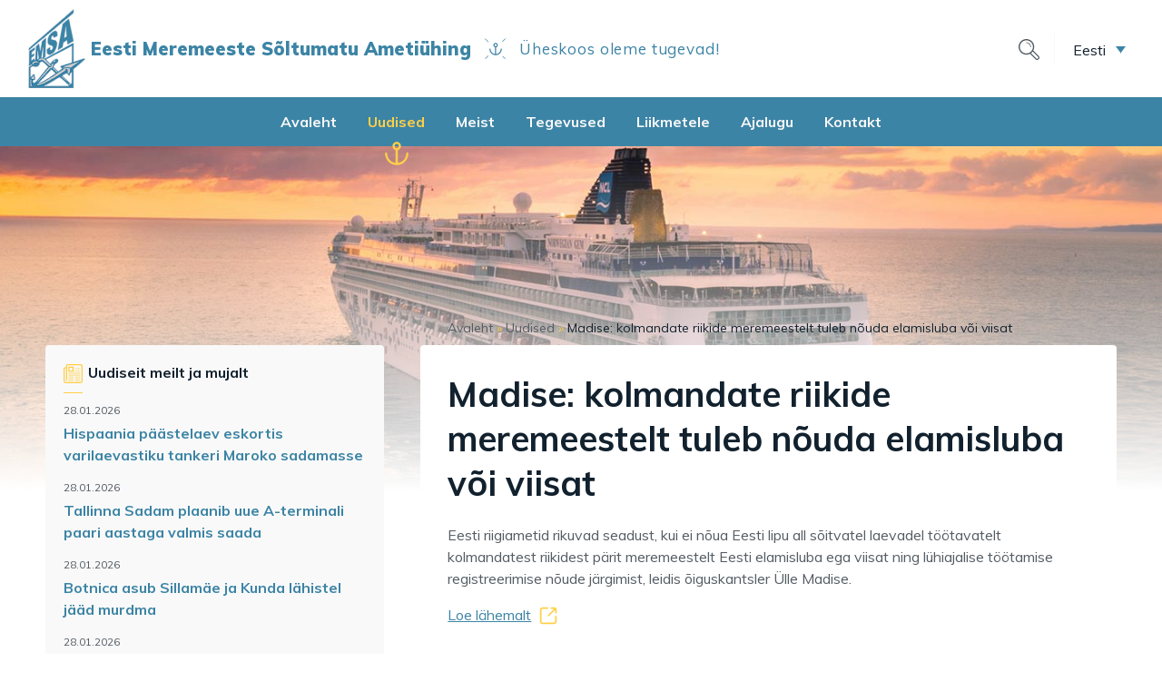

--- FILE ---
content_type: text/html; charset=UTF-8
request_url: https://emsa.ee/2021/07/12/madise-kolmandate-riikide-meremeestelt-tuleb-nouda-elamisluba-voi-viisat/
body_size: 10986
content:
<!doctype html>
<html class="no-js" lang="et">

<head>
    <meta charset="UTF-8">
    <meta http-equiv="x-ua-compatible" content="ie=edge">
    <title>Madise: kolmandate riikide meremeestelt tuleb nõuda elamisluba või viisat - EMSA</title>
    <meta name="viewport" content="width=device-width, initial-scale=1, shrink-to-fit=no">

    <link rel="dns-prefetch" href="https://optimizerwpc.b-cdn.net" /><link rel="preconnect" href="https://optimizerwpc.b-cdn.net"><link rel="preconnect" href="https://optimize-v2.b-cdn.net/"><link rel="dns-prefetch" href="//emsaee03554.zapwp.com" /><link rel="preconnect" href="https://emsaee03554.zapwp.com"><meta name='robots' content='index, follow, max-image-preview:large, max-snippet:-1, max-video-preview:-1' />
	<style>img:is([sizes="auto" i], [sizes^="auto," i]) { contain-intrinsic-size: 3000px 1500px }</style>
	<link rel="alternate" hreflang="et" href="https://emsa.ee/2021/07/12/madise-kolmandate-riikide-meremeestelt-tuleb-nouda-elamisluba-voi-viisat/" />
<link rel="alternate" hreflang="x-default" href="https://emsa.ee/2021/07/12/madise-kolmandate-riikide-meremeestelt-tuleb-nouda-elamisluba-voi-viisat/" />

	<!-- This site is optimized with the Yoast SEO plugin v26.8 - https://yoast.com/product/yoast-seo-wordpress/ -->
	<link rel="canonical" href="https://emsa.ee/2021/07/12/madise-kolmandate-riikide-meremeestelt-tuleb-nouda-elamisluba-voi-viisat/" />
	<meta property="og:locale" content="et_EE" />
	<meta property="og:type" content="article" />
	<meta property="og:title" content="Madise: kolmandate riikide meremeestelt tuleb nõuda elamisluba või viisat - EMSA" />
	<meta property="og:url" content="https://emsa.ee/2021/07/12/madise-kolmandate-riikide-meremeestelt-tuleb-nouda-elamisluba-voi-viisat/" />
	<meta property="og:site_name" content="EMSA" />
	<meta property="article:publisher" content="https://www.facebook.com/groups/259431184668" />
	<meta property="article:published_time" content="2021-07-12T04:27:00+00:00" />
	<meta property="article:modified_time" content="2021-07-12T09:55:17+00:00" />
	<meta property="og:image" content="https://emsa.ee/wp-content/uploads/2024/02/EMSA-logo-varviline.jpg" />
	<meta property="og:image:width" content="544" />
	<meta property="og:image:height" content="768" />
	<meta property="og:image:type" content="image/jpeg" />
	<meta name="author" content="Efkin" />
	<meta name="twitter:card" content="summary_large_image" />
	<meta name="twitter:label1" content="Written by" />
	<meta name="twitter:data1" content="Efkin" />
	<script type="application/ld+json" class="yoast-schema-graph">{"@context":"https://schema.org","@graph":[{"@type":"Article","@id":"https://emsa.ee/2021/07/12/madise-kolmandate-riikide-meremeestelt-tuleb-nouda-elamisluba-voi-viisat/#article","isPartOf":{"@id":"https://emsa.ee/2021/07/12/madise-kolmandate-riikide-meremeestelt-tuleb-nouda-elamisluba-voi-viisat/"},"author":{"name":"Efkin","@id":"https://emsa.ee/#/schema/person/2eb6cf42b36d7ece58d4592403055745"},"headline":"Madise: kolmandate riikide meremeestelt tuleb nõuda elamisluba või viisat","datePublished":"2021-07-12T04:27:00+00:00","dateModified":"2021-07-12T09:55:17+00:00","mainEntityOfPage":{"@id":"https://emsa.ee/2021/07/12/madise-kolmandate-riikide-meremeestelt-tuleb-nouda-elamisluba-voi-viisat/"},"wordCount":11,"commentCount":0,"publisher":{"@id":"https://emsa.ee/#organization"},"keywords":["Eesti"],"articleSection":["ERR"],"inLanguage":"et","potentialAction":[{"@type":"CommentAction","name":"Comment","target":["https://emsa.ee/2021/07/12/madise-kolmandate-riikide-meremeestelt-tuleb-nouda-elamisluba-voi-viisat/#respond"]}]},{"@type":"WebPage","@id":"https://emsa.ee/2021/07/12/madise-kolmandate-riikide-meremeestelt-tuleb-nouda-elamisluba-voi-viisat/","url":"https://emsa.ee/2021/07/12/madise-kolmandate-riikide-meremeestelt-tuleb-nouda-elamisluba-voi-viisat/","name":"Madise: kolmandate riikide meremeestelt tuleb nõuda elamisluba või viisat - EMSA","isPartOf":{"@id":"https://emsa.ee/#website"},"datePublished":"2021-07-12T04:27:00+00:00","dateModified":"2021-07-12T09:55:17+00:00","breadcrumb":{"@id":"https://emsa.ee/2021/07/12/madise-kolmandate-riikide-meremeestelt-tuleb-nouda-elamisluba-voi-viisat/#breadcrumb"},"inLanguage":"et","potentialAction":[{"@type":"ReadAction","target":["https://emsa.ee/2021/07/12/madise-kolmandate-riikide-meremeestelt-tuleb-nouda-elamisluba-voi-viisat/"]}]},{"@type":"BreadcrumbList","@id":"https://emsa.ee/2021/07/12/madise-kolmandate-riikide-meremeestelt-tuleb-nouda-elamisluba-voi-viisat/#breadcrumb","itemListElement":[{"@type":"ListItem","position":1,"name":"Avaleht","item":"https://emsa.ee/"},{"@type":"ListItem","position":2,"name":"Uudised","item":"https://emsa.ee/uudised/"},{"@type":"ListItem","position":3,"name":"Madise: kolmandate riikide meremeestelt tuleb nõuda elamisluba või viisat"}]},{"@type":"WebSite","@id":"https://emsa.ee/#website","url":"https://emsa.ee/","name":"EMSA","description":"Eesti Meremeeste Sõltumatu Ametiühing","publisher":{"@id":"https://emsa.ee/#organization"},"potentialAction":[{"@type":"SearchAction","target":{"@type":"EntryPoint","urlTemplate":"https://emsa.ee/?s={search_term_string}"},"query-input":{"@type":"PropertyValueSpecification","valueRequired":true,"valueName":"search_term_string"}}],"inLanguage":"et"},{"@type":"Organization","@id":"https://emsa.ee/#organization","name":"EMSA","alternateName":"Eesti Meremeeste Sõltumatu Ametiühing","url":"https://emsa.ee/","logo":{"@type":"ImageObject","inLanguage":"et","@id":"https://emsa.ee/#/schema/logo/image/","url":"https://emsa.ee/wp-content/uploads/2024/02/EMSA-logo-varviline.jpg","contentUrl":"https://emsa.ee/wp-content/uploads/2024/02/EMSA-logo-varviline.jpg","width":544,"height":768,"caption":"EMSA"},"image":{"@id":"https://emsa.ee/#/schema/logo/image/"},"sameAs":["https://www.facebook.com/groups/259431184668"]},{"@type":"Person","@id":"https://emsa.ee/#/schema/person/2eb6cf42b36d7ece58d4592403055745","name":"Efkin","image":{"@type":"ImageObject","inLanguage":"et","@id":"https://emsa.ee/#/schema/person/image/","url":"https://secure.gravatar.com/avatar/d2673364c42781d4a6e6feb51a577421211689ed4132e8c0bed4c51d374c9122?s=96&d=mm&r=g","contentUrl":"https://secure.gravatar.com/avatar/d2673364c42781d4a6e6feb51a577421211689ed4132e8c0bed4c51d374c9122?s=96&d=mm&r=g","caption":"Efkin"}}]}</script>
	<!-- / Yoast SEO plugin. -->


<link rel='dns-prefetch' href='//fonts.googleapis.com' />
<link rel="alternate" type="application/rss+xml" title="EMSA &raquo; Madise: kolmandate riikide meremeestelt tuleb nõuda elamisluba või viisat Comments Feed" href="https://emsa.ee/2021/07/12/madise-kolmandate-riikide-meremeestelt-tuleb-nouda-elamisluba-voi-viisat/feed/" />
<link rel='stylesheet' id='wp-block-library-css' href='https://emsa.ee/wp-includes/css/dist/block-library/style.min.css?ver=6.8.3' type='text/css' media='all' />
<style id='classic-theme-styles-inline-css' type='text/css'>
/*! This file is auto-generated */
.wp-block-button__link{color:#fff;background-color:#32373c;border-radius:9999px;box-shadow:none;text-decoration:none;padding:calc(.667em + 2px) calc(1.333em + 2px);font-size:1.125em}.wp-block-file__button{background:#32373c;color:#fff;text-decoration:none}
</style>
<style id='global-styles-inline-css' type='text/css'>
:root{--wp--preset--aspect-ratio--square: 1;--wp--preset--aspect-ratio--4-3: 4/3;--wp--preset--aspect-ratio--3-4: 3/4;--wp--preset--aspect-ratio--3-2: 3/2;--wp--preset--aspect-ratio--2-3: 2/3;--wp--preset--aspect-ratio--16-9: 16/9;--wp--preset--aspect-ratio--9-16: 9/16;--wp--preset--color--black: #000000;--wp--preset--color--cyan-bluish-gray: #abb8c3;--wp--preset--color--white: #ffffff;--wp--preset--color--pale-pink: #f78da7;--wp--preset--color--vivid-red: #cf2e2e;--wp--preset--color--luminous-vivid-orange: #ff6900;--wp--preset--color--luminous-vivid-amber: #fcb900;--wp--preset--color--light-green-cyan: #7bdcb5;--wp--preset--color--vivid-green-cyan: #00d084;--wp--preset--color--pale-cyan-blue: #8ed1fc;--wp--preset--color--vivid-cyan-blue: #0693e3;--wp--preset--color--vivid-purple: #9b51e0;--wp--preset--gradient--vivid-cyan-blue-to-vivid-purple: linear-gradient(135deg,rgba(6,147,227,1) 0%,rgb(155,81,224) 100%);--wp--preset--gradient--light-green-cyan-to-vivid-green-cyan: linear-gradient(135deg,rgb(122,220,180) 0%,rgb(0,208,130) 100%);--wp--preset--gradient--luminous-vivid-amber-to-luminous-vivid-orange: linear-gradient(135deg,rgba(252,185,0,1) 0%,rgba(255,105,0,1) 100%);--wp--preset--gradient--luminous-vivid-orange-to-vivid-red: linear-gradient(135deg,rgba(255,105,0,1) 0%,rgb(207,46,46) 100%);--wp--preset--gradient--very-light-gray-to-cyan-bluish-gray: linear-gradient(135deg,rgb(238,238,238) 0%,rgb(169,184,195) 100%);--wp--preset--gradient--cool-to-warm-spectrum: linear-gradient(135deg,rgb(74,234,220) 0%,rgb(151,120,209) 20%,rgb(207,42,186) 40%,rgb(238,44,130) 60%,rgb(251,105,98) 80%,rgb(254,248,76) 100%);--wp--preset--gradient--blush-light-purple: linear-gradient(135deg,rgb(255,206,236) 0%,rgb(152,150,240) 100%);--wp--preset--gradient--blush-bordeaux: linear-gradient(135deg,rgb(254,205,165) 0%,rgb(254,45,45) 50%,rgb(107,0,62) 100%);--wp--preset--gradient--luminous-dusk: linear-gradient(135deg,rgb(255,203,112) 0%,rgb(199,81,192) 50%,rgb(65,88,208) 100%);--wp--preset--gradient--pale-ocean: linear-gradient(135deg,rgb(255,245,203) 0%,rgb(182,227,212) 50%,rgb(51,167,181) 100%);--wp--preset--gradient--electric-grass: linear-gradient(135deg,rgb(202,248,128) 0%,rgb(113,206,126) 100%);--wp--preset--gradient--midnight: linear-gradient(135deg,rgb(2,3,129) 0%,rgb(40,116,252) 100%);--wp--preset--font-size--small: 13px;--wp--preset--font-size--medium: 20px;--wp--preset--font-size--large: 36px;--wp--preset--font-size--x-large: 42px;--wp--preset--spacing--20: 0.44rem;--wp--preset--spacing--30: 0.67rem;--wp--preset--spacing--40: 1rem;--wp--preset--spacing--50: 1.5rem;--wp--preset--spacing--60: 2.25rem;--wp--preset--spacing--70: 3.38rem;--wp--preset--spacing--80: 5.06rem;--wp--preset--shadow--natural: 6px 6px 9px rgba(0, 0, 0, 0.2);--wp--preset--shadow--deep: 12px 12px 50px rgba(0, 0, 0, 0.4);--wp--preset--shadow--sharp: 6px 6px 0px rgba(0, 0, 0, 0.2);--wp--preset--shadow--outlined: 6px 6px 0px -3px rgba(255, 255, 255, 1), 6px 6px rgba(0, 0, 0, 1);--wp--preset--shadow--crisp: 6px 6px 0px rgba(0, 0, 0, 1);}:where(.is-layout-flex){gap: 0.5em;}:where(.is-layout-grid){gap: 0.5em;}body .is-layout-flex{display: flex;}.is-layout-flex{flex-wrap: wrap;align-items: center;}.is-layout-flex > :is(*, div){margin: 0;}body .is-layout-grid{display: grid;}.is-layout-grid > :is(*, div){margin: 0;}:where(.wp-block-columns.is-layout-flex){gap: 2em;}:where(.wp-block-columns.is-layout-grid){gap: 2em;}:where(.wp-block-post-template.is-layout-flex){gap: 1.25em;}:where(.wp-block-post-template.is-layout-grid){gap: 1.25em;}.has-black-color{color: var(--wp--preset--color--black) !important;}.has-cyan-bluish-gray-color{color: var(--wp--preset--color--cyan-bluish-gray) !important;}.has-white-color{color: var(--wp--preset--color--white) !important;}.has-pale-pink-color{color: var(--wp--preset--color--pale-pink) !important;}.has-vivid-red-color{color: var(--wp--preset--color--vivid-red) !important;}.has-luminous-vivid-orange-color{color: var(--wp--preset--color--luminous-vivid-orange) !important;}.has-luminous-vivid-amber-color{color: var(--wp--preset--color--luminous-vivid-amber) !important;}.has-light-green-cyan-color{color: var(--wp--preset--color--light-green-cyan) !important;}.has-vivid-green-cyan-color{color: var(--wp--preset--color--vivid-green-cyan) !important;}.has-pale-cyan-blue-color{color: var(--wp--preset--color--pale-cyan-blue) !important;}.has-vivid-cyan-blue-color{color: var(--wp--preset--color--vivid-cyan-blue) !important;}.has-vivid-purple-color{color: var(--wp--preset--color--vivid-purple) !important;}.has-black-background-color{background-color: var(--wp--preset--color--black) !important;}.has-cyan-bluish-gray-background-color{background-color: var(--wp--preset--color--cyan-bluish-gray) !important;}.has-white-background-color{background-color: var(--wp--preset--color--white) !important;}.has-pale-pink-background-color{background-color: var(--wp--preset--color--pale-pink) !important;}.has-vivid-red-background-color{background-color: var(--wp--preset--color--vivid-red) !important;}.has-luminous-vivid-orange-background-color{background-color: var(--wp--preset--color--luminous-vivid-orange) !important;}.has-luminous-vivid-amber-background-color{background-color: var(--wp--preset--color--luminous-vivid-amber) !important;}.has-light-green-cyan-background-color{background-color: var(--wp--preset--color--light-green-cyan) !important;}.has-vivid-green-cyan-background-color{background-color: var(--wp--preset--color--vivid-green-cyan) !important;}.has-pale-cyan-blue-background-color{background-color: var(--wp--preset--color--pale-cyan-blue) !important;}.has-vivid-cyan-blue-background-color{background-color: var(--wp--preset--color--vivid-cyan-blue) !important;}.has-vivid-purple-background-color{background-color: var(--wp--preset--color--vivid-purple) !important;}.has-black-border-color{border-color: var(--wp--preset--color--black) !important;}.has-cyan-bluish-gray-border-color{border-color: var(--wp--preset--color--cyan-bluish-gray) !important;}.has-white-border-color{border-color: var(--wp--preset--color--white) !important;}.has-pale-pink-border-color{border-color: var(--wp--preset--color--pale-pink) !important;}.has-vivid-red-border-color{border-color: var(--wp--preset--color--vivid-red) !important;}.has-luminous-vivid-orange-border-color{border-color: var(--wp--preset--color--luminous-vivid-orange) !important;}.has-luminous-vivid-amber-border-color{border-color: var(--wp--preset--color--luminous-vivid-amber) !important;}.has-light-green-cyan-border-color{border-color: var(--wp--preset--color--light-green-cyan) !important;}.has-vivid-green-cyan-border-color{border-color: var(--wp--preset--color--vivid-green-cyan) !important;}.has-pale-cyan-blue-border-color{border-color: var(--wp--preset--color--pale-cyan-blue) !important;}.has-vivid-cyan-blue-border-color{border-color: var(--wp--preset--color--vivid-cyan-blue) !important;}.has-vivid-purple-border-color{border-color: var(--wp--preset--color--vivid-purple) !important;}.has-vivid-cyan-blue-to-vivid-purple-gradient-background{background: var(--wp--preset--gradient--vivid-cyan-blue-to-vivid-purple) !important;}.has-light-green-cyan-to-vivid-green-cyan-gradient-background{background: var(--wp--preset--gradient--light-green-cyan-to-vivid-green-cyan) !important;}.has-luminous-vivid-amber-to-luminous-vivid-orange-gradient-background{background: var(--wp--preset--gradient--luminous-vivid-amber-to-luminous-vivid-orange) !important;}.has-luminous-vivid-orange-to-vivid-red-gradient-background{background: var(--wp--preset--gradient--luminous-vivid-orange-to-vivid-red) !important;}.has-very-light-gray-to-cyan-bluish-gray-gradient-background{background: var(--wp--preset--gradient--very-light-gray-to-cyan-bluish-gray) !important;}.has-cool-to-warm-spectrum-gradient-background{background: var(--wp--preset--gradient--cool-to-warm-spectrum) !important;}.has-blush-light-purple-gradient-background{background: var(--wp--preset--gradient--blush-light-purple) !important;}.has-blush-bordeaux-gradient-background{background: var(--wp--preset--gradient--blush-bordeaux) !important;}.has-luminous-dusk-gradient-background{background: var(--wp--preset--gradient--luminous-dusk) !important;}.has-pale-ocean-gradient-background{background: var(--wp--preset--gradient--pale-ocean) !important;}.has-electric-grass-gradient-background{background: var(--wp--preset--gradient--electric-grass) !important;}.has-midnight-gradient-background{background: var(--wp--preset--gradient--midnight) !important;}.has-small-font-size{font-size: var(--wp--preset--font-size--small) !important;}.has-medium-font-size{font-size: var(--wp--preset--font-size--medium) !important;}.has-large-font-size{font-size: var(--wp--preset--font-size--large) !important;}.has-x-large-font-size{font-size: var(--wp--preset--font-size--x-large) !important;}
:where(.wp-block-post-template.is-layout-flex){gap: 1.25em;}:where(.wp-block-post-template.is-layout-grid){gap: 1.25em;}
:where(.wp-block-columns.is-layout-flex){gap: 2em;}:where(.wp-block-columns.is-layout-grid){gap: 2em;}
:root :where(.wp-block-pullquote){font-size: 1.5em;line-height: 1.6;}
</style>
<link rel='stylesheet' id='wpml-legacy-dropdown-click-0-css' href='https://emsa.ee/wp-content/plugins/sitepress-multilingual-cms/templates/language-switchers/legacy-dropdown-click/style.min.css?ver=1' type='text/css' media='all' />
<link rel='stylesheet' id='theme-font-css' href='https://fonts.googleapis.com/css?family=Muli:400,700,900&#038;display=swap' type='text/css' media='all' />
<link rel='stylesheet' id='theme-main-css' href='https://emsa.ee/wp-content/themes/emsa/assets/stylesheets/main.min.css' type='text/css' media='all' />
<script type="text/javascript">var n489D_vars={"triggerDomEvent":"true", "delayOn":"false", "triggerElementor":"true", "linkPreload":"false", "excludeLink":["add-to-cart"]};</script><script type="text/placeholder" data-script-id="delayed-script-0"></script><style type="text/css">.wpc-bgLazy,.wpc-bgLazy>*{background-image:none!important;}</style><script type="text/placeholder" data-script-id="delayed-script-1"></script>
<script type="text/placeholder" data-script-id="delayed-script-2"></script>
<script type="text/placeholder" data-script-id="delayed-script-3"></script>
<script type="text/placeholder" data-script-id="delayed-script-4"></script>
<script type="text/placeholder" data-script-id="delayed-script-5"></script>
<script type="text/placeholder" data-script-id="delayed-script-6"></script>
<link rel="https://api.w.org/" href="https://emsa.ee/wp-json/" /><link rel="alternate" title="JSON" type="application/json" href="https://emsa.ee/wp-json/wp/v2/posts/16995" /><link rel="EditURI" type="application/rsd+xml" title="RSD" href="https://emsa.ee/xmlrpc.php?rsd" />
<meta name="generator" content="WordPress 6.8.3" />
<link rel='shortlink' href='https://emsa.ee/?p=16995' />
<link rel="alternate" title="oEmbed (JSON)" type="application/json+oembed" href="https://emsa.ee/wp-json/oembed/1.0/embed?url=https%3A%2F%2Femsa.ee%2F2021%2F07%2F12%2Fmadise-kolmandate-riikide-meremeestelt-tuleb-nouda-elamisluba-voi-viisat%2F" />
<link rel="alternate" title="oEmbed (XML)" type="text/xml+oembed" href="https://emsa.ee/wp-json/oembed/1.0/embed?url=https%3A%2F%2Femsa.ee%2F2021%2F07%2F12%2Fmadise-kolmandate-riikide-meremeestelt-tuleb-nouda-elamisluba-voi-viisat%2F&#038;format=xml" />
<meta name="generator" content="WPML ver:4.8.6 stt:1,15,45;" />
<style type="text/css">.recentcomments a{display:inline !important;padding:0 !important;margin:0 !important;}</style><script type="text/placeholder" data-script-id="delayed-script-7"></script>    
    <link rel="apple-touch-icon" sizes="180x180" href="/apple-touch-icon.png">
    <link rel="icon" type="image/png" sizes="32x32" href="/favicon-32x32.png">
    <link rel="icon" type="image/png" sizes="16x16" href="/favicon-16x16.png">
    <link rel="manifest" href="/site.webmanifest">
    <link rel="mask-icon" href="/safari-pinned-tab.svg" color="#3C84A5">
    <meta name="msapplication-TileColor" content="#3C84A5">
    <meta name="theme-color" content="#3C84A5">
    
</head>

<body class="wp-singular post-template-default single single-post postid-16995 single-format-standard wp-theme-emsa layout-columns layout-text language-et">

    <!--[if lt IE 11]>
        <p class="browserupgrade">You are using an <strong>outdated</strong> browser. Please <a href="http://browsehappy.com/">upgrade your browser</a> to improve your experience.</p>
    <![endif]-->
    <header data-rocket-location-hash="75689950eaf14582e0f12f397fdec452" class="page-header">
        <div data-rocket-location-hash="c9cf8664435bdffea3b5849d3b8ae5b2" class="mobile-header d-lg-none">
            <div data-rocket-location-hash="c589fc4b394b35af33c6ce0cf3a8b0ca" class="container-full">
                <div class="row no-gutters align-items-center">
                    <div class="logo mr-auto">
                        <a href="https://emsa.ee" class="d-flex align-items-center">
                            <img src="https://emsa.ee/wp-content/themes/emsa/assets/images/logo-emsa.png" data-count-lazy="1" fetchpriority="high" decoding="async"width="65" height="87"  />
                            <aside>
                                <b class="name">Eesti Meremeeste Sõltumatu Ametiühing</b>
                                <em class="divider"></em>
                                <span class="slogan">Üheskoos oleme tugevad!</span>
                            </aside>
                        </a>
                    </div>
                    <p class="menu-btn btn"><span class="open-menu">Menüü</span><span class="close-menu">Sulge</span></p>
                </div>
                <div class="mobile-nav-wrapper">
                    
                    <div class="main-menu"><ul id="menu-peamenuu" class="menu"><li id="menu-item-24" class="menu-item menu-item-type-post_type menu-item-object-page menu-item-home menu-item-24"><a href="https://emsa.ee/">Avaleht</a></li>
<li id="menu-item-25" class="menu-item menu-item-type-post_type menu-item-object-page current_page_parent menu-item-25 current-menu-item"><a href="https://emsa.ee/uudised/">Uudised</a></li>
<li id="menu-item-120" class="menu-item menu-item-type-post_type menu-item-object-page menu-item-120"><a href="https://emsa.ee/meist-ametiuhing/">Meist</a></li>
<li id="menu-item-128" class="menu-item menu-item-type-post_type menu-item-object-page menu-item-128"><a href="https://emsa.ee/tegevused/">Tegevused</a></li>
<li id="menu-item-2739" class="menu-item menu-item-type-post_type menu-item-object-page menu-item-2739"><a href="https://emsa.ee/liikmetele/">Liikmetele</a></li>
<li id="menu-item-117" class="menu-item menu-item-type-post_type menu-item-object-page menu-item-117"><a href="https://emsa.ee/ajalugu/">Ajalugu</a></li>
<li id="menu-item-270" class="menu-item menu-item-type-post_type menu-item-object-page menu-item-270"><a href="https://emsa.ee/kontakt/">Kontakt</a></li>
</ul></div>                    
                    <nav class="actions">
                                                <div class="languages">
                            
<div class="wpml-ls-statics-shortcode_actions wpml-ls wpml-ls-legacy-dropdown-click js-wpml-ls-legacy-dropdown-click">
	<ul role="menu">

		<li class="wpml-ls-slot-shortcode_actions wpml-ls-item wpml-ls-item-et wpml-ls-current-language wpml-ls-first-item wpml-ls-item-legacy-dropdown-click" role="none">

			<a href="#" class="js-wpml-ls-item-toggle wpml-ls-item-toggle" role="menuitem" title="Switch to Eesti">
                <span class="wpml-ls-native" role="menuitem">Eesti</span></a>

			<ul class="js-wpml-ls-sub-menu wpml-ls-sub-menu" role="menu">
				
					<li class="wpml-ls-slot-shortcode_actions wpml-ls-item wpml-ls-item-en" role="none">
						<a href="https://emsa.ee/en/" class="wpml-ls-link" role="menuitem" aria-label="Switch to English" title="Switch to English">
                            <span class="wpml-ls-native" lang="en">English</span></a>
					</li>

				
					<li class="wpml-ls-slot-shortcode_actions wpml-ls-item wpml-ls-item-ru wpml-ls-last-item" role="none">
						<a href="https://emsa.ee/ru/" class="wpml-ls-link" role="menuitem" aria-label="Switch to Русский" title="Switch to Русский">
                            <span class="wpml-ls-native" lang="ru">Русский</span></a>
					</li>

							</ul>

		</li>

	</ul>
</div>
                        </div>
                    </nav>
                    <div class="top-search">
                        
                        <form action="https://emsa.ee/2021/07/12/madise-kolmandate-riikide-meremeestelt-tuleb-nouda-elamisluba-voi-viisat/" method="get">
    <input type="text" name="q" value="" placeholder="Otsi" />
    <input type="submit" name="" value="Otsi" />
    <span class="search-close"></span>
</form>                        
                        <span class="search-trigger mob-search-trigger"></span>
                        
                    </div>
                </div>
            </div>
        </div>
        <div data-rocket-location-hash="693ad0e192af533ce2fb2abd17abf169" class="desktop-header d-none d-lg-block">
            <div data-rocket-location-hash="f7d1c54f1f5720df62524af386f923f8" class="top-row">
                <div class="container-full">
                    <div class="row no-gutters align-items-center">
                        <div class="logo mr-auto">
                            <a href="https://emsa.ee" class="d-flex align-items-center">
                                <img src="https://emsa.ee/wp-content/themes/emsa/assets/images/logo-emsa.png" data-count-lazy="2" fetchpriority="high" decoding="async"class=" " width="65" height="87"  />
                                <aside>
                                    <b class="name">Eesti Meremeeste Sõltumatu Ametiühing</b>
                                    <em class="divider"></em>
                                    <span class="slogan">Üheskoos oleme tugevad!</span>
                                </aside>
                            </a>
                        </div>
                        <div class="top-actions d-flex align-items-center">
                            <div class="top-search">
                                
                                <form action="https://emsa.ee/2021/07/12/madise-kolmandate-riikide-meremeestelt-tuleb-nouda-elamisluba-voi-viisat/" method="get">
    <input type="text" name="q" value="" placeholder="Otsi" />
    <input type="submit" name="" value="Otsi" />
    <span class="search-close"></span>
</form>                                
                                <span class="search-trigger"></span>
                                
                            </div>

                                                        
                            <div class="languages">
                                
<div class="wpml-ls-statics-shortcode_actions wpml-ls wpml-ls-legacy-dropdown-click js-wpml-ls-legacy-dropdown-click">
	<ul role="menu">

		<li class="wpml-ls-slot-shortcode_actions wpml-ls-item wpml-ls-item-et wpml-ls-current-language wpml-ls-first-item wpml-ls-item-legacy-dropdown-click" role="none">

			<a href="#" class="js-wpml-ls-item-toggle wpml-ls-item-toggle" role="menuitem" title="Switch to Eesti">
                <span class="wpml-ls-native" role="menuitem">Eesti</span></a>

			<ul class="js-wpml-ls-sub-menu wpml-ls-sub-menu" role="menu">
				
					<li class="wpml-ls-slot-shortcode_actions wpml-ls-item wpml-ls-item-en" role="none">
						<a href="https://emsa.ee/en/" class="wpml-ls-link" role="menuitem" aria-label="Switch to English" title="Switch to English">
                            <span class="wpml-ls-native" lang="en">English</span></a>
					</li>

				
					<li class="wpml-ls-slot-shortcode_actions wpml-ls-item wpml-ls-item-ru wpml-ls-last-item" role="none">
						<a href="https://emsa.ee/ru/" class="wpml-ls-link" role="menuitem" aria-label="Switch to Русский" title="Switch to Русский">
                            <span class="wpml-ls-native" lang="ru">Русский</span></a>
					</li>

							</ul>

		</li>

	</ul>
</div>
                            </div>
                            
                        </div>
                    </div>
                </div>
            </div>
            <div data-rocket-location-hash="11525f4591fa7a18aa7421d8c9e8d275" class="menu-row">
                <div data-rocket-location-hash="68e122c6b23b4519e49c5a2a57b5f054" class="container">
                    <div class="row no-gutters align-center align-items-center">
                        <div class="main-nav-wrapper">
                            
                            <div class="main-menu"><ul id="menu-peamenuu-1" class="menu"><li class="menu-item menu-item-type-post_type menu-item-object-page menu-item-home menu-item-24"><a href="https://emsa.ee/">Avaleht</a></li>
<li class="menu-item menu-item-type-post_type menu-item-object-page current_page_parent menu-item-25 current-menu-item"><a href="https://emsa.ee/uudised/">Uudised</a></li>
<li class="menu-item menu-item-type-post_type menu-item-object-page menu-item-has-children menu-item-120"><a href="https://emsa.ee/meist-ametiuhing/">Meist</a>
<ul class="sub-menu">
	<li id="menu-item-127" class="menu-item menu-item-type-post_type menu-item-object-page menu-item-127"><a href="https://emsa.ee/meist-ametiuhing/tutvustus/">Tutvustus</a></li>
	<li id="menu-item-123" class="menu-item menu-item-type-post_type menu-item-object-page menu-item-123"><a href="https://emsa.ee/meist-ametiuhing/missioon/">Missioon</a></li>
	<li id="menu-item-121" class="menu-item menu-item-type-post_type menu-item-object-page menu-item-121"><a href="https://emsa.ee/meist-ametiuhing/liitumine/">Liitumine</a></li>
	<li id="menu-item-126" class="menu-item menu-item-type-post_type menu-item-object-page menu-item-126"><a href="https://emsa.ee/meist-ametiuhing/pohikiri/">Põhikiri</a></li>
	<li id="menu-item-124" class="menu-item menu-item-type-post_type menu-item-object-page menu-item-124"><a href="https://emsa.ee/meist-ametiuhing/osakonnad/">Osakonnad</a></li>
	<li id="menu-item-122" class="menu-item menu-item-type-post_type menu-item-object-page menu-item-122"><a href="https://emsa.ee/meist-ametiuhing/meeskond/">Meeskond</a></li>
	<li id="menu-item-1734" class="menu-item menu-item-type-post_type menu-item-object-page menu-item-1734"><a href="https://emsa.ee/meist-ametiuhing/partnerid/">Partnerid</a></li>
</ul>
</li>
<li class="menu-item menu-item-type-post_type menu-item-object-page menu-item-has-children menu-item-128"><a href="https://emsa.ee/tegevused/">Tegevused</a>
<ul class="sub-menu">
	<li id="menu-item-130" class="menu-item menu-item-type-post_type menu-item-object-page menu-item-130"><a href="https://emsa.ee/tegevused/kollektiivleping/">Kollektiivleping</a></li>
	<li id="menu-item-134" class="menu-item menu-item-type-post_type menu-item-object-page menu-item-134"><a href="https://emsa.ee/tegevused/poliitika/">Poliitika</a></li>
	<li id="menu-item-129" class="menu-item menu-item-type-post_type menu-item-object-page menu-item-129"><a href="https://emsa.ee/tegevused/itf-i-mugavuslipu-kampaania/">ITF-i mugavuslipu kampaania</a></li>
	<li id="menu-item-131" class="menu-item menu-item-type-post_type menu-item-object-page menu-item-131"><a href="https://emsa.ee/tegevused/koolitused/">Koolitused</a></li>
	<li id="menu-item-136" class="menu-item menu-item-type-post_type menu-item-object-page menu-item-136"><a href="https://emsa.ee/tegevused/tooruhmad/">Töörühmad</a></li>
	<li id="menu-item-23879" class="menu-item menu-item-type-post_type menu-item-object-page menu-item-23879"><a href="https://emsa.ee/tegevused/uritused-aktsioonid/">Üritused, aktsioonid</a></li>
</ul>
</li>
<li class="menu-item menu-item-type-post_type menu-item-object-page menu-item-has-children menu-item-2739"><a href="https://emsa.ee/liikmetele/">Liikmetele</a>
<ul class="sub-menu">
	<li id="menu-item-135" class="menu-item menu-item-type-post_type menu-item-object-page menu-item-135"><a href="https://emsa.ee/liikmetele/toetused/">Toetused</a></li>
	<li id="menu-item-133" class="menu-item menu-item-type-post_type menu-item-object-page menu-item-133"><a href="https://emsa.ee/liikmetele/oiguste-kaitse/">Õiguste kaitse</a></li>
	<li id="menu-item-132" class="menu-item menu-item-type-post_type menu-item-object-page menu-item-132"><a href="https://emsa.ee/liikmetele/liikmekaardi-soodustused/">Liikmekaardi soodustused</a></li>
	<li id="menu-item-1117" class="menu-item menu-item-type-post_type menu-item-object-page menu-item-1117"><a href="https://emsa.ee/liikmetele/kiiker-esti-meremeeste-soltumatu-ametiuhingu-ajakiri-oma-liikmetele/">Kiiker</a></li>
</ul>
</li>
<li class="menu-item menu-item-type-post_type menu-item-object-page menu-item-has-children menu-item-117"><a href="https://emsa.ee/ajalugu/">Ajalugu</a>
<ul class="sub-menu">
	<li id="menu-item-118" class="menu-item menu-item-type-post_type menu-item-object-page menu-item-118"><a href="https://emsa.ee/ajalugu/ajajoon/">Ajajoon</a></li>
	<li id="menu-item-119" class="menu-item menu-item-type-post_type menu-item-object-page menu-item-119"><a href="https://emsa.ee/ajalugu/galerii/">Galerii</a></li>
	<li id="menu-item-138" class="menu-item menu-item-type-post_type menu-item-object-page menu-item-138"><a href="https://emsa.ee/ajalugu/teised-meist/">Teised meist</a></li>
</ul>
</li>
<li class="menu-item menu-item-type-post_type menu-item-object-page menu-item-270"><a href="https://emsa.ee/kontakt/">Kontakt</a></li>
</ul></div>                    
                        </div>
                    </div>
                </div>
            </div>
        </div>
    </header>
    <!-- /.page-header -->
    
    <main data-rocket-location-hash="fd7218a8e29cb457a5e2e15087ec0ffb" class="container-main">
    
    <div data-rocket-location-hash="b4044693c9efcaddc5dd29e851de8769" class="hero-bg">
        <div data-rocket-location-hash="a3de01bc2e0ce643c1d33c903cbf3801" class="img-bg" style="background-image:url(https://emsa.ee/wp-content/themes/emsa/assets/images/img-hero-cruiser.jpg);"></div>
    </div>

    <div data-rocket-location-hash="966447689362c6c9fb209cf734c2f6a4" class="container wrapper">

        <div data-rocket-location-hash="fbef79bff5c4e1958e7a956f6ebbfa64" class="row">
                
            <div class="sidebar-trigger d-md-none col-12">
                <span class="label-open">Ava küljepaan</span>
                <span class="label-close">Sulge küljepaan</span>
            </div>

            <ul class="sidebar left-sidebar col-12 col-md-4 col-lg-4">
                
                
		<li id="recent-posts-3" class="widget widget_recent_entries">
		<h2 class="widgettitle">Uudiseit meilt ja mujalt</h2>

		<ul>
											<li>
					<a href="https://emsa.ee/2026/01/28/hispaania-paastelaev-eskortis-varilaevastiku-tankeri-maroko-sadamasse/">Hispaania päästelaev eskortis varilaevastiku tankeri Maroko sadamasse</a>
											<span class="post-date">28.01.2026</span>
									</li>
											<li>
					<a href="https://emsa.ee/2026/01/28/tallinna-sadam-plaanib-uue-a-terminali-paari-aastaga-valmis-saada/">Tallinna Sadam plaanib uue A-terminali paari aastaga valmis saada</a>
											<span class="post-date">28.01.2026</span>
									</li>
											<li>
					<a href="https://emsa.ee/2026/01/28/botnica-asub-sillamae-ja-kunda-lahistel-jaad-murdma/">Botnica asub Sillamäe ja Kunda lähistel jääd murdma</a>
											<span class="post-date">28.01.2026</span>
									</li>
											<li>
					<a href="https://emsa.ee/2026/01/28/transpordiamet-saadab-jaamurdja-kunda-ja-sillamae-sadamat-lahti-hoidma/">Transpordiamet saadab jäämurdja Kunda ja Sillamäe sadamat lahti hoidma</a>
											<span class="post-date">28.01.2026</span>
									</li>
											<li>
					<a href="https://emsa.ee/2026/01/26/riia-ja-stockholmi-vahelist-regulaarset-laevaliiklust-lahiajal-ei-tule/">Riia ja Stockholmi vahelist regulaarset laevaliiklust lähiajal ei tule</a>
											<span class="post-date">26.01.2026</span>
									</li>
					</ul>

		</li>
<li id="search-2" class="widget widget_search"><h2 class="widgettitle">Search</h2>
<form action="https://emsa.ee/2021/07/12/madise-kolmandate-riikide-meremeestelt-tuleb-nouda-elamisluba-voi-viisat/" method="get">
    <input type="text" name="q" value="" placeholder="Otsi" />
    <input type="submit" name="" value="Otsi" />
    <span class="search-close"></span>
</form></li>

		<li id="recent-posts-2" class="widget widget_recent_entries">
		<h2 class="widgettitle">Recent Posts</h2>

		<ul>
											<li>
					<a href="https://emsa.ee/2026/01/28/hispaania-paastelaev-eskortis-varilaevastiku-tankeri-maroko-sadamasse/">Hispaania päästelaev eskortis varilaevastiku tankeri Maroko sadamasse</a>
									</li>
											<li>
					<a href="https://emsa.ee/2026/01/28/tallinna-sadam-plaanib-uue-a-terminali-paari-aastaga-valmis-saada/">Tallinna Sadam plaanib uue A-terminali paari aastaga valmis saada</a>
									</li>
											<li>
					<a href="https://emsa.ee/2026/01/28/botnica-asub-sillamae-ja-kunda-lahistel-jaad-murdma/">Botnica asub Sillamäe ja Kunda lähistel jääd murdma</a>
									</li>
											<li>
					<a href="https://emsa.ee/2026/01/28/transpordiamet-saadab-jaamurdja-kunda-ja-sillamae-sadamat-lahti-hoidma/">Transpordiamet saadab jäämurdja Kunda ja Sillamäe sadamat lahti hoidma</a>
									</li>
											<li>
					<a href="https://emsa.ee/2026/01/26/riia-ja-stockholmi-vahelist-regulaarset-laevaliiklust-lahiajal-ei-tule/">Riia ja Stockholmi vahelist regulaarset laevaliiklust lähiajal ei tule</a>
									</li>
					</ul>

		</li>
<li id="recent-comments-2" class="widget widget_recent_comments"><h2 class="widgettitle">Recent Comments</h2>
<ul id="recentcomments"></ul></li>
<li id="archives-2" class="widget widget_archive"><h2 class="widgettitle">Archives</h2>

			<ul>
					<li><a href='https://emsa.ee/2026/01/'>January 2026</a></li>
	<li><a href='https://emsa.ee/2025/12/'>December 2025</a></li>
	<li><a href='https://emsa.ee/2025/11/'>November 2025</a></li>
	<li><a href='https://emsa.ee/2025/10/'>October 2025</a></li>
	<li><a href='https://emsa.ee/2025/09/'>September 2025</a></li>
	<li><a href='https://emsa.ee/2025/08/'>August 2025</a></li>
	<li><a href='https://emsa.ee/2025/07/'>July 2025</a></li>
	<li><a href='https://emsa.ee/2025/06/'>June 2025</a></li>
	<li><a href='https://emsa.ee/2025/05/'>May 2025</a></li>
	<li><a href='https://emsa.ee/2025/04/'>April 2025</a></li>
	<li><a href='https://emsa.ee/2025/03/'>March 2025</a></li>
	<li><a href='https://emsa.ee/2025/02/'>February 2025</a></li>
	<li><a href='https://emsa.ee/2025/01/'>January 2025</a></li>
	<li><a href='https://emsa.ee/2024/12/'>December 2024</a></li>
	<li><a href='https://emsa.ee/2024/11/'>November 2024</a></li>
	<li><a href='https://emsa.ee/2024/10/'>October 2024</a></li>
	<li><a href='https://emsa.ee/2024/09/'>September 2024</a></li>
	<li><a href='https://emsa.ee/2024/08/'>August 2024</a></li>
	<li><a href='https://emsa.ee/2024/07/'>July 2024</a></li>
	<li><a href='https://emsa.ee/2024/06/'>June 2024</a></li>
	<li><a href='https://emsa.ee/2024/05/'>May 2024</a></li>
	<li><a href='https://emsa.ee/2024/04/'>April 2024</a></li>
	<li><a href='https://emsa.ee/2024/03/'>March 2024</a></li>
	<li><a href='https://emsa.ee/2024/02/'>February 2024</a></li>
	<li><a href='https://emsa.ee/2024/01/'>January 2024</a></li>
	<li><a href='https://emsa.ee/2023/12/'>December 2023</a></li>
	<li><a href='https://emsa.ee/2023/11/'>November 2023</a></li>
	<li><a href='https://emsa.ee/2023/10/'>October 2023</a></li>
	<li><a href='https://emsa.ee/2023/09/'>September 2023</a></li>
	<li><a href='https://emsa.ee/2023/08/'>August 2023</a></li>
	<li><a href='https://emsa.ee/2023/07/'>July 2023</a></li>
	<li><a href='https://emsa.ee/2023/06/'>June 2023</a></li>
	<li><a href='https://emsa.ee/2023/05/'>May 2023</a></li>
	<li><a href='https://emsa.ee/2023/04/'>April 2023</a></li>
	<li><a href='https://emsa.ee/2023/03/'>March 2023</a></li>
	<li><a href='https://emsa.ee/2023/02/'>February 2023</a></li>
	<li><a href='https://emsa.ee/2023/01/'>January 2023</a></li>
	<li><a href='https://emsa.ee/2022/12/'>December 2022</a></li>
	<li><a href='https://emsa.ee/2022/11/'>November 2022</a></li>
	<li><a href='https://emsa.ee/2022/10/'>October 2022</a></li>
	<li><a href='https://emsa.ee/2022/09/'>September 2022</a></li>
	<li><a href='https://emsa.ee/2022/08/'>August 2022</a></li>
	<li><a href='https://emsa.ee/2022/07/'>July 2022</a></li>
	<li><a href='https://emsa.ee/2022/06/'>June 2022</a></li>
	<li><a href='https://emsa.ee/2022/05/'>May 2022</a></li>
	<li><a href='https://emsa.ee/2022/04/'>April 2022</a></li>
	<li><a href='https://emsa.ee/2022/03/'>March 2022</a></li>
	<li><a href='https://emsa.ee/2022/02/'>February 2022</a></li>
	<li><a href='https://emsa.ee/2022/01/'>January 2022</a></li>
	<li><a href='https://emsa.ee/2021/12/'>December 2021</a></li>
	<li><a href='https://emsa.ee/2021/11/'>November 2021</a></li>
	<li><a href='https://emsa.ee/2021/10/'>October 2021</a></li>
	<li><a href='https://emsa.ee/2021/09/'>September 2021</a></li>
	<li><a href='https://emsa.ee/2021/08/'>August 2021</a></li>
	<li><a href='https://emsa.ee/2021/07/'>July 2021</a></li>
	<li><a href='https://emsa.ee/2021/06/'>June 2021</a></li>
	<li><a href='https://emsa.ee/2021/05/'>May 2021</a></li>
	<li><a href='https://emsa.ee/2021/04/'>April 2021</a></li>
	<li><a href='https://emsa.ee/2021/03/'>March 2021</a></li>
	<li><a href='https://emsa.ee/2021/02/'>February 2021</a></li>
	<li><a href='https://emsa.ee/2021/01/'>January 2021</a></li>
	<li><a href='https://emsa.ee/2020/12/'>December 2020</a></li>
	<li><a href='https://emsa.ee/2020/11/'>November 2020</a></li>
	<li><a href='https://emsa.ee/2020/10/'>October 2020</a></li>
	<li><a href='https://emsa.ee/2020/09/'>September 2020</a></li>
	<li><a href='https://emsa.ee/2020/08/'>August 2020</a></li>
	<li><a href='https://emsa.ee/2020/07/'>July 2020</a></li>
	<li><a href='https://emsa.ee/2020/06/'>June 2020</a></li>
	<li><a href='https://emsa.ee/2020/05/'>May 2020</a></li>
	<li><a href='https://emsa.ee/2020/04/'>April 2020</a></li>
	<li><a href='https://emsa.ee/2020/03/'>March 2020</a></li>
	<li><a href='https://emsa.ee/2020/02/'>February 2020</a></li>
	<li><a href='https://emsa.ee/2020/01/'>January 2020</a></li>
	<li><a href='https://emsa.ee/2019/11/'>November 2019</a></li>
	<li><a href='https://emsa.ee/2019/08/'>August 2019</a></li>
			</ul>

			</li>
<li id="categories-2" class="widget widget_categories"><h2 class="widgettitle">Categories</h2>

			<ul>
					<li class="cat-item cat-item-85"><a href="https://emsa.ee/category/avaleht/">Avaleht</a>
</li>
	<li class="cat-item cat-item-14"><a href="https://emsa.ee/category/rss/err/">ERR</a>
</li>
	<li class="cat-item cat-item-62"><a href="https://emsa.ee/category/rss/postimees-online/">Postimees Online</a>
</li>
	<li class="cat-item cat-item-61"><a href="https://emsa.ee/category/rss/">RSS</a>
</li>
	<li class="cat-item cat-item-1"><a href="https://emsa.ee/category/uudis/">Uudis</a>
</li>
	<li class="cat-item cat-item-79"><a href="https://emsa.ee/category/rss/yle/">YLE</a>
</li>
			</ul>

			</li>
<li id="meta-2" class="widget widget_meta"><h2 class="widgettitle">Meta</h2>

		<ul>
						<li><a rel="nofollow" href="https://emsa.ee/wp-login.php">Log in</a></li>
			<li><a href="https://emsa.ee/feed/">Entries feed</a></li>
			<li><a href="https://emsa.ee/comments/feed/">Comments feed</a></li>

			<li><a href="https://wordpress.org/">WordPress.org</a></li>
		</ul>

		</li>
                
            </ul>

            <div class="content-main col-12 col-md-8 col-lg-8">
                <div class="breadcrumbs">
                    
                                            <p><span><span><a href="https://emsa.ee/">Avaleht</a></span> » <span><a href="https://emsa.ee/uudised/">Uudised</a></span> » <span class="breadcrumb_last" aria-current="page">Madise: kolmandate riikide meremeestelt tuleb nõuda elamisluba või viisat</span></span></p>                                        
                </div>
                <div class="content-wrapper automatic-content-source">
                    <h1 class="page-title">Madise: kolmandate riikide meremeestelt tuleb nõuda elamisluba või viisat</h1>
                        
                    

            
                
                        
                <section class="section section-default pad-default automatic-content-source">
    
        
        
                
            <div class="container columns-1 container-default pad-default columns-row">

        
    <div data-rocket-location-hash="ccad82ffb95c64be72b27eb2537e8a5c" class="row">
        
                
                        
                <div class="col col-default pad-default">
    
    
        
                
            <div class="block block-default pad-default text">
    
        
    <div class="row">
        <div class="content-wrap col-12">
                        
                <p>Eesti riigiametid rikuvad seadust, kui ei nõua Eesti lipu all sõitvatel laevadel töötavatelt kolmandatest riikidest pärit meremeestelt Eesti elamisluba ega viisat ning lühiajalise töötamise registreerimise nõude järgimist, leidis õiguskantsler Ülle Madise.</p>
<p><a href="https://www.err.ee/1608274206/madise-kolmandate-riikide-meremeestelt-tuleb-nouda-elamisluba-voi-viisat" class="external-rss-link" data-feed="1290">Loe lähemalt</a></p>
                
                    </div>
    </div>
    
        
</div>        
            
        
        
</div>            
                    
            
    </div>
    
        
</div>        
                
        
        
</section>            
                    
            
        
                
                </div>
                
            </div>
            
        </div>
            
    </div>  


    </main>
    <!-- /.container-main -->

    <footer data-rocket-location-hash="31b3206f0859f536f10d5c23ac460a22" class="page-footer">
        <div class="container">
            <div class="row">
                <div class="col-6 col-md-auto">
                    <p class="footer-label">Aadress</p>
                    <p>Pärnu mnt 41a,<br>Tallinn 10119</p>
                </div>
                <div class="col-6 col-md-auto">
                    <p class="footer-label">Telefon</p>
                    <p><a href="tel:003726116390">+372 611 6390</a></p>
                </div>
                <div class="col-6 col-md-auto">
                    <p class="footer-label">Email</p>
                    <p><a href="mailto:info@emsa.ee">info@emsa.ee</a></p>
                </div>
                <div class="col-6 col-md-auto fb-links">
                    <p class="footer-label">Jälgi meid Facebookis</p>
                    <p>
                        <a href="https://www.facebook.com/AmetiuhingEMSA" target="_blank"><img src="https://emsa.ee/wp-content/themes/emsa/assets/images/icon-fb-white.svg" data-count-lazy="3" fetchpriority="high" decoding="async"width="24" height="24"  /> EMSA</a> 
                        <a href="https://www.facebook.com/groups/259431184668/" target="_blank"><img src="[data-uri]" data-src="https://emsa.ee/wp-content/themes/emsa/assets/images/icon-fb-white.svg" data-count-lazy="4" fetchpriority="high" decoding="async"width="24" height="24"  /> EMSA liikmetele</a>
                    </p>
                </div>
            </div>
        </div>
    </footer>
    <!-- /.page-footer -->
    
        
    <script type="text/placeholder" data-script-id="delayed-script-8"></script>
<script id="wpc-script-registry">var wpcScriptRegistry=[{"id":"delayed-script-0","src":"aHR0cHM6Ly9vcHRpbWl6ZXJ3cGMuYi1jZG4ubmV0L29wdGltaXplLmpzP2ljX3Zlcj00NTgwOGU=","content":"","type":"text\/javascript","encoded":true,"attributes":{"defer":true},"defer":true},{"id":"delayed-script-1","src":"","content":"[base64]","type":"text\/javascript","encoded":true,"attributes":{"id":"wpcompress-aio-js-extra"}},{"id":"delayed-script-2","src":"aHR0cHM6Ly9lbXNhLmVlL3dwLWNvbnRlbnQvcGx1Z2lucy93cC1jb21wcmVzcy1pbWFnZS1vcHRpbWl6ZXIvYXNzZXRzL2pzL2Rpc3Qvb3B0aW1pemVyLmFkYXB0aXZlLnBpeGVsLm1pbi5qcz92ZXI9Ni42MC4zMQ==","content":"","type":"text\/javascript","encoded":true,"attributes":{"id":"wpcompress-aio-js"}},{"id":"delayed-script-3","src":"aHR0cHM6Ly9lbXNhLmVlL3dwLWNvbnRlbnQvcGx1Z2lucy9zaXRlcHJlc3MtbXVsdGlsaW5ndWFsLWNtcy90ZW1wbGF0ZXMvbGFuZ3VhZ2Utc3dpdGNoZXJzL2xlZ2FjeS1kcm9wZG93bi1jbGljay9zY3JpcHQubWluLmpzP3Zlcj0x","content":"","type":"text\/javascript","encoded":true,"attributes":{"id":"wpml-legacy-dropdown-click-0-js"}},{"id":"delayed-script-4","src":"aHR0cHM6Ly9lbXNhLmVlL3dwLWluY2x1ZGVzL2pzL2pxdWVyeS9qcXVlcnkubWluLmpzP3Zlcj0zLjcuMQ==","content":"","type":"text\/javascript","encoded":true,"attributes":{"id":"jquery-core-js"}},{"id":"delayed-script-5","src":"aHR0cHM6Ly9lbXNhLmVlL3dwLWNvbnRlbnQvdGhlbWVzL2Vtc2EvYXNzZXRzL3ZlbmRvci9ib290c3RyYXAvanMvYm9vdHN0cmFwLm1pbi5qcz92ZXI9Ni44LjM=","content":"","type":"text\/javascript","encoded":true,"attributes":{"id":"bootstrap-js"}},{"id":"delayed-script-6","src":"aHR0cHM6Ly9lbXNhLmVlL3dwLWNvbnRlbnQvdGhlbWVzL2Vtc2EvYXNzZXRzL2phdmFzY3JpcHRzL21haW4ubWluLmpz","content":"","type":"text\/javascript","encoded":true,"attributes":{"id":"theme-main-js"}},{"id":"delayed-script-7","src":"","content":"[base64]","type":"text\/javascript","encoded":true,"attributes":[]},{"id":"delayed-script-8","src":"","content":"[base64]","type":"speculationrules","encoded":true,"attributes":[]}];</script><script src="https://optimize-v2.b-cdn.net/loader.min.js?icv=45808e" async></script>
<script>var rocket_beacon_data = {"ajax_url":"https:\/\/emsa.ee\/wp-admin\/admin-ajax.php","nonce":"ede3d17e4c","url":"https:\/\/emsa.ee\/2021\/07\/12\/madise-kolmandate-riikide-meremeestelt-tuleb-nouda-elamisluba-voi-viisat","is_mobile":false,"width_threshold":1600,"height_threshold":700,"delay":500,"debug":null,"status":{"atf":true,"lrc":true,"preconnect_external_domain":true},"elements":"img, video, picture, p, main, div, li, svg, section, header, span","lrc_threshold":1800,"preconnect_external_domain_elements":["link","script","iframe"],"preconnect_external_domain_exclusions":["static.cloudflareinsights.com","rel=\"profile\"","rel=\"preconnect\"","rel=\"dns-prefetch\"","rel=\"icon\""]}</script><script data-name="wpr-wpr-beacon" src='https://emsa.ee/wp-content/plugins/wp-rocket/assets/js/wpr-beacon.min.js' async></script></body>

</html>
<!-- Cached for great performance -->

--- FILE ---
content_type: image/svg+xml
request_url: https://emsa.ee/wp-content/themes/emsa/assets/images/deco-header-divider.svg
body_size: 269
content:
<svg width="27" height="26" viewBox="0 0 27 26" fill="none" xmlns="http://www.w3.org/2000/svg">
<line x1="1.33274" y1="0.625634" x2="25.3744" y2="24.6673" stroke="#3C84A5"/>
<line y1="-0.5" x2="34" y2="-0.5" transform="matrix(-0.707107 0.707107 0.707107 0.707107 26.0208 0.979187)" stroke="#3C84A5"/>
<circle cx="14" cy="13" r="12" fill="white"/>
<g clip-path="url(#clip0)">
<g clip-path="url(#clip1)">
<path d="M7.33331 12.3333C7.70148 12.3333 7.99998 12.6318 7.99998 13C7.99998 16.0882 10.3336 18.6305 13.3333 18.9622V10.9127C12.184 10.6162 11.3333 9.57549 11.3333 8.33332C11.3333 6.86066 12.5273 5.66666 14 5.66666C15.4726 5.66666 16.6666 6.86066 16.6666 8.33332C16.6666 9.57549 15.8161 10.6162 14.6666 10.9127V18.9623C17.6665 18.6305 20 16.0882 20 13C20 12.6318 20.2985 12.3333 20.6666 12.3333C21.0348 12.3333 21.3333 12.6318 21.3333 13C21.3333 17.0502 18.05 20.3333 14 20.3333C9.94981 20.3333 6.66665 17.0502 6.66665 13C6.66665 12.6318 6.96515 12.3333 7.33331 12.3333ZM15.3333 8.33332C15.3333 7.59699 14.7363 6.99999 14 6.99999C13.2636 6.99999 12.6666 7.59699 12.6666 8.33332C12.6666 9.06966 13.2636 9.66666 14 9.66666C14.7363 9.66666 15.3333 9.06966 15.3333 8.33332Z" fill="#3C84A5"/>
</g>
</g>
<defs>
<clipPath id="clip0">
<rect width="16" height="16" fill="white" transform="translate(5.99998 5)"/>
</clipPath>
<clipPath id="clip1">
<rect width="16" height="16" fill="white" transform="matrix(-1 0 0 1 22 5)"/>
</clipPath>
</defs>
</svg>


--- FILE ---
content_type: image/svg+xml
request_url: https://emsa.ee/wp-content/themes/emsa/assets/images/icon-search.svg
body_size: 290
content:
<svg width="24" height="24" viewBox="0 0 24 24" fill="none" xmlns="http://www.w3.org/2000/svg">
<g clip-path="url(#clip0)">
<path d="M9 0.00375366C13.9703 0.00375366 18 4.0335 18 9.00375C18 10.5233 17.6197 11.9535 16.9537 13.2098L23.2118 19.4663L23.2065 19.4708C23.6955 19.9515 24 20.6175 24 21.3578C24 22.8195 22.815 24.0045 21.3533 24.0045C20.6145 24.0045 19.9478 23.7 19.467 23.2103L19.4685 23.2088L13.2127 16.9538C11.9557 17.622 10.5232 18.0038 9 18.0038C4.02975 18.0038 0 13.974 0 9.00375C0 4.0335 4.02975 0.00375366 9 0.00375366ZM20.4037 22.2728C20.6452 22.5233 20.9797 22.68 21.3533 22.68C22.0845 22.68 22.677 22.0883 22.677 21.357C22.677 20.9835 22.5195 20.6498 22.2698 20.4075L22.2765 20.4015L16.227 14.352C15.6982 15.0653 15.0682 15.6953 14.3565 16.2255L20.4037 22.2728ZM9 16.5045C13.1415 16.5045 16.5 13.1453 16.5 9.0045C16.5 4.863 13.1415 1.5045 9 1.5045C4.85925 1.5045 1.5 4.863 1.5 9.0045C1.5 13.1453 4.85925 16.5045 9 16.5045Z" fill="#545C64"/>
<path d="M9 3.75375C11.9002 3.75375 14.25 6.10425 14.25 9.00375C14.25 9.21075 14.082 9.37875 13.875 9.37875C13.668 9.37875 13.5 9.21075 13.5 9.00375C13.5 6.519 11.4855 4.50375 9 4.50375C8.79375 4.50375 8.625 4.33575 8.625 4.12875C8.625 3.92175 8.79375 3.75375 9 3.75375Z" fill="#545C64"/>
</g>
<defs>
<clipPath id="clip0">
<rect width="24" height="24" fill="white" transform="matrix(-1 0 0 1 24 0)"/>
</clipPath>
</defs>
</svg>


--- FILE ---
content_type: application/javascript
request_url: https://optimize-v2.b-cdn.net/loader.min.js?icv=45808e
body_size: 3321
content:
!function(){"use strict";function e(){if("undefined"!=typeof DEBUG)try{console.log("%c[SCRIPT-DELAY]","background:#f0ad4e;color:#000",[].slice.call(arguments).join(" "))}catch{}}function t(e,t){if(!e)return e;if(!t)return e;try{return atob(e)}catch{return e}}function r(e,t){if(t)for(var r in t)try{e.setAttribute(r,t[r])}catch(e){}}function n(e){return e&&(!0===e.async||e.attributes&&"async"in e.attributes)}function a(e){return e&&e.tagName&&("SCRIPT"===e.tagName||"LINK"===e.tagName)}var o=0,c=!1,i=!1,l='loading',d=!1,s=!1,u=[],p={load:[],DOMContentLoaded:[],readystatechange:[],pageshow:[],visibilitychange:[]},y=EventTarget.prototype.addEventListener,f=EventTarget.prototype.removeEventListener,h=EventTarget.prototype.dispatchEvent;document.readyState;Object.defineProperty(document,"readyState",{get:function(){return l}});var g=window.jQuery,m=[],v=!1;if(window.WPC_STRICT_ORDER=!!window.WPC_STRICT_ORDER,function(){try{var e=document.write.bind(document);document.write=function(){return window.WPC_STRICT_ORDER=!0,e.apply(document,arguments)}}catch(e){}}(),EventTarget.prototype.addEventListener=function(t,r,n){if(("load"===t||"error"===t)&&a(this))return y.call(this,t,r,n);var o=!1;return("DOMContentLoaded"!==t||d)&&("load"!==t||s)?"readystatechange"===t&&"complete"!==l?o=!0:"pageshow"!==t&&"visibilitychange"!==t||(o=!0):o=!0,o&&t in p?(e("Intercepting event listener for:",t),void p[t].push({target:this,listener:r,options:n})):y.call(this,t,r,n)},EventTarget.prototype.dispatchEvent=function(t){return"load"!==t.type&&"error"!==t.type||!a(this)?(-1!==["load","DOMContentLoaded","readystatechange","pageshow"].indexOf(t.type)&&(u.push({type:t.type,target:this,bubbles:!!t.bubbles,cancelable:!!t.cancelable,detail:t.detail||null}),e("Captured real event:",t.type,"on",this.constructor&&this.constructor.name||"node")),c||-1===["load","DOMContentLoaded","readystatechange"].indexOf(t.type)?h.call(this,t):(e("Suppressing event:",t.type),!0)):h.call(this,t)},g&&g.fn&&g.fn.ready){g.fn.ready;g.fn.ready=function(t){if(c&&v){try{t(g)}catch(t){e("Error in jQuery ready callback:",t)}return this}return e("Capturing jQuery ready callback"),m.push(t),this}}function w(e,t,r){if(e){var n='link[rel="'+("module"===t?"modulepreload":"preload")+'"][href="'+e+'"]';if(!document.querySelector(n)){var a=document.createElement("link");a.rel="module"===t?"modulepreload":"preload","module"!==t&&(a.as="script"),a.href=e,r&&r.crossorigin&&(a.crossOrigin=r.crossorigin),r&&r.integrity&&(a.integrity=r.integrity),r&&r.referrerpolicy&&(a.referrerPolicy=r.referrerpolicy),(document.head||document.documentElement).appendChild(a)}}}function b(e,r){for(var n=0;n<e.length;n++){var a=e[n];a.src&&w(t(a.src,!!a.encoded),r,a.attributes)}}function E(e){var a=document.createElement("script");return a.type=e.type||"text/javascript",e.src?(a.src=t(e.src,!!e.encoded),r(a,e.attributes),n(e)?a.async=!0:(a.async=!1,(e.defer||e.attributes&&e.attributes.defer)&&(a.defer=!0),e.attributes&&e.attributes.nomodule&&(a.noModule=!0)),{el:a,inline:!1}):(r(a,e.attributes),a.text=t(e.content||"",!!e.encoded),{el:a,inline:!0})}function C(e,t){var r=document.querySelector('script[data-script-id="'+t+'"]');r&&r.parentNode?r.parentNode.replaceChild(e,r):(document.head||document.body||document.documentElement).appendChild(e)}function S(a){return new Promise((function(c){try{if("importmap"===a.type){var i=function(e){var n=document.createElement("script");return n.type="importmap",e.src?n.src=t(e.src,!!e.encoded):n.text=t(e.content||"",!!e.encoded),r(n,e.attributes),n}(a),l=function(){o++,c()};return a.src&&(y.call(i,"load",l,{once:!0}),y.call(i,"error",l,{once:!0})),C(i,a.id),void(a.src||l())}if("module"!==a.type){var d=E(a),s=d.el,u=d.inline,p=function(){o++,c()};return u||n(a)?!u&&n(a)&&(y.call(s,"load",p,{once:!0}),y.call(s,"error",p,{once:!0})):(y.call(s,"load",p,{once:!0}),y.call(s,"error",p,{once:!0})),C(s,a.id),void(u&&p())}var f=function(e){var n=document.createElement("script");return n.type="module",n.src=t(e.src,!!e.encoded),r(n,e.attributes),n}(a),h=!1,g=function(){h||(h=!0,o++,c())};y.call(f,"load",g,{once:!0}),y.call(f,"error",g,{once:!0}),C(f,a.id)}catch(t){e("Exception in L_parallel for:",a&&a.id,t),o++,c()}}))}function R(e){for(var t=[],r=[],a=[],o=[],c=[],i=0;i<e.length;i++){var l=e[i],d=(l.type||"text/javascript").toLowerCase();"importmap"!==d?n(l)?t.push(l):l.src?"module"!==d?c.push(l):(c.length&&(a.push(c),c=[]),o.push(l)):(c.length&&(a.push(c),c=[]),a.push([l])):(c.length&&(a.push(c),c=[]),r.push(l))}return c.length&&a.push(c),{asyncFire:t,importMaps:r,classicBatches:a,moduleChain:o}}function L(){if(e("Replaying captured events and restoring prototypes"),EventTarget.prototype.addEventListener=y,EventTarget.prototype.removeEventListener=f,EventTarget.prototype.dispatchEvent=h,"loading"===l){l="interactive";var r=new Event("readystatechange");h.call(document,r),p.readystatechange.forEach((function(t){try{t.listener.call(t.target,r)}catch(t){e("readystatechange (interactive) error:",t)}}))}setTimeout((function(){d||(d=!0,u.filter((function(e){return"DOMContentLoaded"===e.type})).forEach((function(e){var t=new Event("DOMContentLoaded",{bubbles:e.bubbles,cancelable:e.cancelable});try{Object.defineProperty(t,"target",{value:e.target,writable:!1})}catch(e){}e.target.dispatchEvent(t)})),p.DOMContentLoaded.forEach((function(t){try{t.listener.call(t.target,new Event("DOMContentLoaded"))}catch(t){e("DOMContentLoaded listener error:",t)}})));setTimeout((function(){l="complete";var r=new Event("readystatechange");h.call(document,r),p.readystatechange.forEach((function(t){try{t.listener.call(t.target,r)}catch(t){e("readystatechange (complete) error:",t)}})),setTimeout((function(){s||(s=!0,u.filter((function(e){return"load"===e.type})).forEach((function(e){var t=new Event("load",{bubbles:e.bubbles,cancelable:e.cancelable});try{Object.defineProperty(t,"target",{value:e.target,writable:!1})}catch(e){}e.target.dispatchEvent(t)})),p.load.forEach((function(t){try{var r=new Event("load");try{Object.defineProperty(r,"target",{value:t.target===window?window:t.target,writable:!1})}catch(e){}t.listener.call(t.target,r)}catch(t){e("load listener error:",t)}})));setTimeout((function(){var r=new Event("pageshow");h.call(window,r),p.pageshow.forEach((function(t){try{t.listener.call(t.target,r)}catch(t){e("pageshow listener error:",t)}}));var n=new Event("visibilitychange");if(h.call(document,n),p.visibilitychange.forEach((function(t){try{t.listener.call(t.target,n)}catch(t){e("visibilitychange listener error:",t)}})),g&&m.length&&!v){if(v=!0,m.forEach((function(t){try{t(g)}catch(t){e("jQuery ready cb error:",t)}})),g.Deferred&&g.ready&&g.ready.promise)try{var a=g.ready.promise();a&&"function"==typeof a.resolveWith&&a.resolveWith(document,[g])}catch(t){e("jQuery ready promise resolve error:",t)}try{g(document).trigger("ready")}catch(t){e("jQuery trigger error:",t)}}try{if((Array.isArray(wpcScriptRegistry)?wpcScriptRegistry:[]).some((function(e){return e.src&&-1!==t(e.src,!!e.encoded).indexOf("wp-compress-image-optimizer")}))){var o=new Event("WPCContentLoaded");window.dispatchEvent(o),e("WPCContentLoaded dispatched")}}catch(t){e("WPCContentLoaded dispatch error:",t)}var c=new CustomEvent("wpc-scripts-loaded",{detail:{totalScripts:Array.isArray(wpcScriptRegistry)?wpcScriptRegistry.length:0}});if(window.dispatchEvent(c),e("Dispatched wpc-scripts-loaded"),"undefined"!=typeof elementorFrontend&&elementorFrontend.elements&&elementorFrontend.elements.$window){elementorFrontend.elements.$window.trigger("resize");const e=new MutationObserver((function(e){let t=!1;e.forEach((function(e){e.addedNodes.forEach((function(e){if(1===e.nodeType){const r=jQuery(e).find(".wpc-delay-elementor").addBack(".wpc-delay-elementor");r.length>0&&(r.removeClass("wpc-delay-elementor"),t=!0)}}))}))}));jQuery(document).ready((function(){document.querySelectorAll(".elementor-loop-container").forEach((t=>{e.observe(t,{childList:!0,subtree:!0})}))}))}}),20)}),20)}),20)}),20)}var T=!1,O=null;function D(){c?e("Loading already started, ignoring duplicate call"):(O&&(clearTimeout(O),O=null),c=!0,e("Triggered resource loading"),async function(){if(i)e("Already loading resources, ignoring duplicate call");else{i=!0;try{if(Array.isArray(wpcScriptRegistry)&&wpcScriptRegistry.length&&wpcScriptRegistry.sort((function(e,t){var r=!0===e.defer||e.attributes&&e.attributes.defer,n=!0===t.defer||t.attributes&&t.attributes.defer,a="module"===e.type,o="module"===t.type,c=r||a,i=n||o;return c&&!i?1:!c&&i?-1:0})),window.WPC_STRICT_ORDER){e("STRICT mode enabled (document.write detected or forced). Loading sequentially.");for(var t=0;t<wpcScriptRegistry.length;t++)await S(wpcScriptRegistry[t]);return L(),void(i=!1)}for(var r=R(wpcScriptRegistry),n=0;n<r.asyncFire.length;n++)S(r.asyncFire[n]);for(var a=0;a<r.classicBatches.length;a++)b(r.classicBatches[a].filter((function(e){return e.src&&"module"!==(e.type||"text/javascript")})),"script");b(r.moduleChain,"module");for(var c=0;c<r.importMaps.length;c++)await S(r.importMaps[c]);for(var l=0;l<r.classicBatches.length;l++){var d=r.classicBatches[l];if(1!==d.length||d[0].src){for(var s=[],u=0;u<d.length;u++){var p=E(d[u]).el;C(p,d[u].id),s.push(p)}await new Promise((function(e){var t=s[s.length-1],r=!1,n=function(){r||(r=!0,e())};y.call(t,"load",n,{once:!0}),y.call(t,"error",n,{once:!0})})),o+=d.length}else await S(d[0])}for(var f=0;f<r.moduleChain.length;f++)await S(r.moduleChain[f]);L()}catch(t){e("Error in resource loading sequence",t)}finally{i=!1}}}())}"undefined"!=typeof DEBUG&&(window.ScriptDelayDebug={scriptRegistry:"undefined"!=typeof wpcScriptRegistry?wpcScriptRegistry:[],forceLoad:D,status:function(){var e=Array.isArray(wpcScriptRegistry)?wpcScriptRegistry.length:0,t=Array.isArray(wpcScriptRegistry)?wpcScriptRegistry.filter((function(e){return e.src})).length:0;return{loadedScripts:o,totalScripts:e,totalExternalScripts:t,isLoading:i,loadingStarted:c,readyState:l,domContentFired:d,windowLoadFired:s}}}),function(){try{for(var t=R(Array.isArray(wpcScriptRegistry)?wpcScriptRegistry:[]),r=0;r<t.classicBatches.length;r++){b(t.classicBatches[r].filter((function(e){return e.src&&"module"!==(e.type||"text/javascript")})),"script")}b(t.moduleChain,"module")}catch(e){}if(n=window.pageYOffset||document.documentElement.scrollTop||document.body.scrollTop||0,a=window.pageXOffset||document.documentElement.scrollLeft||document.body.scrollLeft||0,n>0||a>0)return e("Page already scrolled; starting immediately"),T=!0,void D();var n,a,o=["mousemove","click","keydown","touchstart","scroll"];function c(t){T||(T=!0,o.forEach((function(e){document.removeEventListener(e,c,{passive:!0})})),e("User interaction detected:",t.type),D())}e("Waiting for user interaction to load resources"),o.forEach((function(e){document.addEventListener(e,c,{passive:!0})})),O=setTimeout((function(){T||(e("Fallback timer reached; starting load"),T=!0,o.forEach((function(e){document.removeEventListener(e,c,{passive:!0})})),D())}),10)}()}();